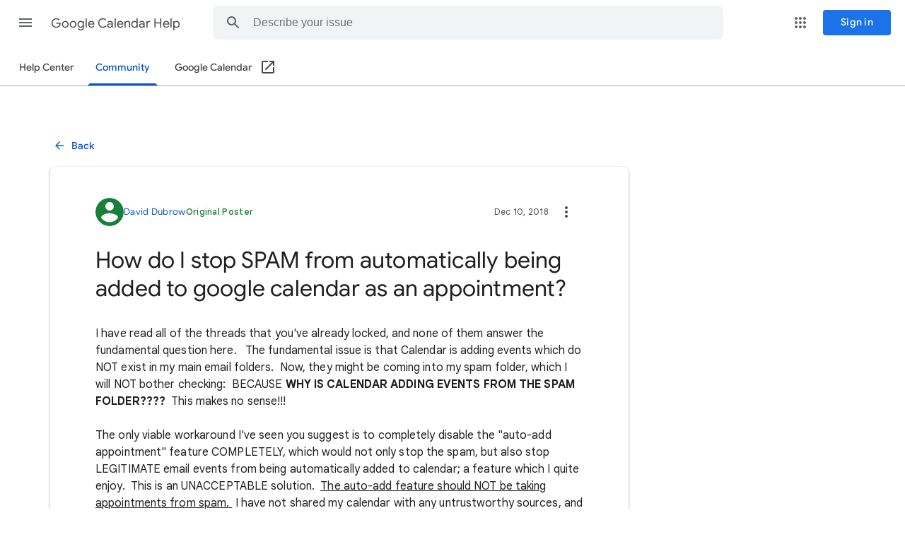

--- FILE ---
content_type: image/svg+xml
request_url: https://ssl.gstatic.com/support/content/images/static/mspin_googcolor_small.svg
body_size: 729
content:
<svg version="1" xmlns="http://www.w3.org/2000/svg" xmlns:xlink="http://www.w3.org/1999/xlink" width="7776" height="24" viewBox="0 0 7776 24"><defs><path id="a" fill="none" stroke-dasharray="41.23" d="M12 3.25A8.75 8.75 0 1 1 3.25 12" stroke-width="2.5" stroke-linecap="square"/><g id="b"><use xlink:href="#a" stroke-dashoffset="123.66"/><use xlink:href="#a" stroke-dashoffset="123.6" transform="translate(24)"/><use xlink:href="#a" stroke-dashoffset="123.42" transform="translate(48)"/><use xlink:href="#a" stroke-dashoffset="123.09" transform="translate(72)"/><use xlink:href="#a" stroke-dashoffset="122.59" transform="translate(96)"/><use xlink:href="#a" stroke-dashoffset="121.89" transform="translate(120)"/><use xlink:href="#a" stroke-dashoffset="120.94" transform="translate(144)"/><use xlink:href="#a" stroke-dashoffset="119.71" transform="translate(168)"/><use xlink:href="#a" stroke-dashoffset="118.14" transform="translate(192)"/><use xlink:href="#a" stroke-dashoffset="116.21" transform="translate(216)"/><use xlink:href="#a" stroke-dashoffset="113.91" transform="translate(240)"/><use xlink:href="#a" stroke-dashoffset="111.31" transform="translate(264)"/><use xlink:href="#a" stroke-dashoffset="108.53" transform="translate(288)"/><use xlink:href="#a" stroke-dashoffset="105.74" transform="translate(312)"/><use xlink:href="#a" stroke-dashoffset="103.07" transform="translate(336)"/><use xlink:href="#a" stroke-dashoffset="100.6" transform="translate(360)"/><use xlink:href="#a" stroke-dashoffset="98.39" transform="translate(384)"/><use xlink:href="#a" stroke-dashoffset="96.41" transform="translate(408)"/><use xlink:href="#a" stroke-dashoffset="94.65" transform="translate(432)"/><use xlink:href="#a" stroke-dashoffset="93.09" transform="translate(456)"/><use xlink:href="#a" stroke-dashoffset="91.71" transform="translate(480)"/><use xlink:href="#a" stroke-dashoffset="90.49" transform="translate(504)"/><use xlink:href="#a" stroke-dashoffset="89.4" transform="translate(528)"/><use xlink:href="#a" stroke-dashoffset="88.44" transform="translate(552)"/><use xlink:href="#a" stroke-dashoffset="87.58" transform="translate(576)"/><use xlink:href="#a" stroke-dashoffset="86.82" transform="translate(600)"/><use xlink:href="#a" stroke-dashoffset="86.14" transform="translate(624)"/><use xlink:href="#a" stroke-dashoffset="85.54" transform="translate(648)"/><use xlink:href="#a" stroke-dashoffset="85.01" transform="translate(672)"/><use xlink:href="#a" stroke-dashoffset="84.55" transform="translate(696)"/><use xlink:href="#a" stroke-dashoffset="84.14" transform="translate(720)"/><use xlink:href="#a" stroke-dashoffset="83.79" transform="translate(744)"/><use xlink:href="#a" stroke-dashoffset="83.49" transform="translate(768)"/><use xlink:href="#a" stroke-dashoffset="83.23" transform="translate(792)"/><use xlink:href="#a" stroke-dashoffset="83.02" transform="translate(816)"/><use xlink:href="#a" stroke-dashoffset="82.84" transform="translate(840)"/><use xlink:href="#a" stroke-dashoffset="82.7" transform="translate(864)"/><use xlink:href="#a" stroke-dashoffset="82.6" transform="translate(888)"/><use xlink:href="#a" stroke-dashoffset="82.53" transform="translate(912)"/><use xlink:href="#a" stroke-dashoffset="82.48" transform="translate(936)"/><use xlink:href="#a" stroke-dashoffset="82.47" transform="translate(960)"/><use xlink:href="#a" stroke-dashoffset="82.41" transform="translate(984)"/><use xlink:href="#a" stroke-dashoffset="82.23" transform="translate(1008)"/><use xlink:href="#a" stroke-dashoffset="81.91" transform="translate(1032)"/><use xlink:href="#a" stroke-dashoffset="81.41" transform="translate(1056)"/><use xlink:href="#a" stroke-dashoffset="80.71" transform="translate(1080)"/><use xlink:href="#a" stroke-dashoffset="79.77" transform="translate(1104)"/><use xlink:href="#a" stroke-dashoffset="78.54" transform="translate(1128)"/><use xlink:href="#a" stroke-dashoffset="76.98" transform="translate(1152)"/><use xlink:href="#a" stroke-dashoffset="75.07" transform="translate(1176)"/><use xlink:href="#a" stroke-dashoffset="72.78" transform="translate(1200)"/><use xlink:href="#a" stroke-dashoffset="70.19" transform="translate(1224)"/><use xlink:href="#a" stroke-dashoffset="67.43" transform="translate(1248)"/><use xlink:href="#a" stroke-dashoffset="64.65" transform="translate(1272)"/><use xlink:href="#a" stroke-dashoffset="62" transform="translate(1296)"/><use xlink:href="#a" stroke-dashoffset="59.55" transform="translate(1320)"/><use xlink:href="#a" stroke-dashoffset="57.34" transform="translate(1344)"/><use xlink:href="#a" stroke-dashoffset="55.38" transform="translate(1368)"/><use xlink:href="#a" stroke-dashoffset="53.63" transform="translate(1392)"/><use xlink:href="#a" stroke-dashoffset="52.08" transform="translate(1416)"/><use xlink:href="#a" stroke-dashoffset="50.71" transform="translate(1440)"/><use xlink:href="#a" stroke-dashoffset="49.49" transform="translate(1464)"/><use xlink:href="#a" stroke-dashoffset="48.41" transform="translate(1488)"/><use xlink:href="#a" stroke-dashoffset="47.45" transform="translate(1512)"/><use xlink:href="#a" stroke-dashoffset="46.6" transform="translate(1536)"/><use xlink:href="#a" stroke-dashoffset="45.84" transform="translate(1560)"/><use xlink:href="#a" stroke-dashoffset="45.17" transform="translate(1584)"/><use xlink:href="#a" stroke-dashoffset="44.57" transform="translate(1608)"/><use xlink:href="#a" stroke-dashoffset="44.05" transform="translate(1632)"/><use xlink:href="#a" stroke-dashoffset="43.59" transform="translate(1656)"/><use xlink:href="#a" stroke-dashoffset="43.18" transform="translate(1680)"/><use xlink:href="#a" stroke-dashoffset="42.83" transform="translate(1704)"/><use xlink:href="#a" stroke-dashoffset="42.53" transform="translate(1728)"/><use xlink:href="#a" stroke-dashoffset="42.28" transform="translate(1752)"/><use xlink:href="#a" stroke-dashoffset="42.06" transform="translate(1776)"/><use xlink:href="#a" stroke-dashoffset="41.89" transform="translate(1800)"/><use xlink:href="#a" stroke-dashoffset="41.75" transform="translate(1824)"/><use xlink:href="#a" stroke-dashoffset="41.65" transform="translate(1848)"/><use xlink:href="#a" stroke-dashoffset="41.58" transform="translate(1872)"/><use xlink:href="#a" stroke-dashoffset="41.53" transform="translate(1896)"/><use xlink:href="#a" stroke-dashoffset="41.52" transform="translate(1920)"/></g><g id="c"><use xlink:href="#a" stroke-dashoffset="49.49" transform="translate(1464)" opacity=".05"/><use xlink:href="#a" stroke-dashoffset="48.41" transform="translate(1488)" opacity=".1"/><use xlink:href="#a" stroke-dashoffset="47.45" transform="translate(1512)" opacity=".15"/><use xlink:href="#a" stroke-dashoffset="46.6" transform="translate(1536)" opacity=".2"/><use xlink:href="#a" stroke-dashoffset="45.84" transform="translate(1560)" opacity=".25"/><use xlink:href="#a" stroke-dashoffset="45.17" transform="translate(1584)" opacity=".3"/><use xlink:href="#a" stroke-dashoffset="44.57" transform="translate(1608)" opacity=".35"/><use xlink:href="#a" stroke-dashoffset="44.05" transform="translate(1632)" opacity=".4"/><use xlink:href="#a" stroke-dashoffset="43.59" transform="translate(1656)" opacity=".45"/><use xlink:href="#a" stroke-dashoffset="43.18" transform="translate(1680)" opacity=".5"/><use xlink:href="#a" stroke-dashoffset="42.83" transform="translate(1704)" opacity=".55"/><use xlink:href="#a" stroke-dashoffset="42.53" transform="translate(1728)" opacity=".6"/><use xlink:href="#a" stroke-dashoffset="42.28" transform="translate(1752)" opacity=".65"/><use xlink:href="#a" stroke-dashoffset="42.06" transform="translate(1776)" opacity=".7"/><use xlink:href="#a" stroke-dashoffset="41.89" transform="translate(1800)" opacity=".75"/><use xlink:href="#a" stroke-dashoffset="41.75" transform="translate(1824)" opacity=".8"/><use xlink:href="#a" stroke-dashoffset="41.65" transform="translate(1848)" opacity=".85"/><use xlink:href="#a" stroke-dashoffset="41.58" transform="translate(1872)" opacity=".9"/><use xlink:href="#a" stroke-dashoffset="41.53" transform="translate(1896)" opacity=".95"/><use xlink:href="#a" stroke-dashoffset="41.52" transform="translate(1920)"/></g></defs><use xlink:href="#b" stroke="#4285f4"/><use xlink:href="#c" stroke="#db4437"/><use xlink:href="#b" stroke="#db4437" transform="translate(1944)"/><use xlink:href="#c" stroke="#f4b400" transform="translate(1944)"/><use xlink:href="#b" stroke="#f4b400" transform="translate(3888)"/><use xlink:href="#c" stroke="#0f9d58" transform="translate(3888)"/><use xlink:href="#b" stroke="#0f9d58" transform="translate(5832)"/><use xlink:href="#c" stroke="#4285f4" transform="translate(5832)"/></svg>
